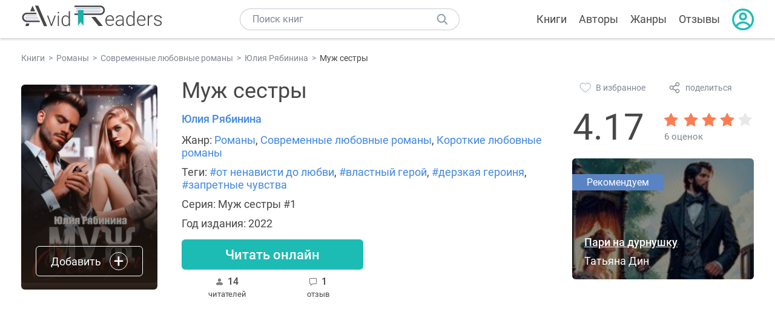

--- FILE ---
content_type: text/html; charset=UTF-8
request_url: https://avidreaders.ru/book/muzh-sestry.html
body_size: 6824
content:
<!DOCTYPE html><html lang="ru" prefix="og: http://ogp.me/ns# fb: http://ogp.me/ns/fb# books: http://ogp.me/ns/books#"><head><meta http-equiv="Content-Type" content="text/html; charset=UTF-8"><meta name="viewport" content="width=device-width, initial-scale=1"><title>"Муж сестры" скачать fb2, rtf, epub, pdf, txt книгу Юлия Рябинина</title><meta name="description" content="Скачать бесплатно книгу Муж сестры - Юлия Рябинина в форматах fb2, rtf, epub, pdf, txt или читать онлайн. Отзывы на книгу, похожие книги на Муж сестры."><link rel="shortcut icon" type="image/x-icon" href="https://avidreaders.ru/images/favicon.ico"><link rel="apple-touch-icon" href="https://avidreaders.ru/images/apple-touch-icon.png"><link rel="apple-touch-icon" sizes="76x76" href="https://avidreaders.ru/images/apple-touch-icon-76x76.png"><link rel="apple-touch-icon" sizes="120x120" href="https://avidreaders.ru/images/apple-touch-icon-120x120.png"><link rel="apple-touch-icon" sizes="152x152" href="https://avidreaders.ru/images/apple-touch-icon-152x152.png"><link rel="apple-touch-icon" sizes="180x180" href="https://avidreaders.ru/images/apple-touch-icon-180x180.png"><meta property="og:type" content="books.book"><meta property="og:url" content="https://avidreaders.ru/book/muzh-sestry.html"><link rel="image_src" href="https://avidreaders.ru/pics/8/3/983183.jpeg"><meta property="og:image" content="https://avidreaders.ru/pics/8/3/983183.jpeg"><meta property="og:title" content="Муж сестры"><meta property="og:description" content="– Ты следишь за мной? – широкая ладонь сжимает мой свитер на груди и парень больно вдавливает лопатками в стену.– Ты слишком самоуверен, – кидаю в лицо будущему мужу своей сестры.– Так какого черта ты тогда здесь делаешь? – цедит сквозь зубы, свер..."><meta property="fb:app_id" content="621109648078412"><link rel="amphtml" href="https://avidreaders.ru/amp/book/muzh-sestry.html"><link href="/v/styles/main.min.css" rel="stylesheet"><link href="/v/styles/book.min.css" rel="stylesheet"><!-- Yandex.RTB --><script>window.yaContextCb = window.yaContextCb || []</script><script src="https://yandex.ru/ads/system/context.js" async></script></head><body><div class="header"><div class="page_container container"><div class="wrap_logo"><a class="logo" href="https://avidreaders.ru/"><img src="https://avidreaders.ru/v/images/logo.svg" alt="Электронная библиотека AvidReaders" title="Электронная библиотека AvidReaders"></a></div><div class="menu_btn"></div><div class="search-button_mobile"></div><div class="wrap_search m_search"><input id="search-txt" class="wrap_search__field" type="text" autocomplete="off" placeholder="Поиск книг"><div class="wrap_search__button"></div><div class="dropdown"></div></div><div class="header_menu"><ul><li class="header_menu__icon-book"><a href="https://avidreaders.ru/books/">Книги</a></li><li class="header_menu__icon-authors"><a href="https://avidreaders.ru/authors/">Авторы</a></li><li class="header_menu__icon-genres"><a href="https://avidreaders.ru/genre/">Жанры</a></li><li class="header_menu__icon-reviews"><a href="https://avidreaders.ru/reviews/">Отзывы</a></li><li class="auth"><div class="person_pic"><span class="auth_form"> Войти | Регистрация</span></div></li></ul></div></div></div><div class="container" itemtype="http://schema.org/Book" itemscope=""><ul class="breadcrumbs" itemscope itemtype="https://schema.org/BreadcrumbList"><li itemprop="itemListElement" itemscope itemtype="https://schema.org/ListItem"><a itemprop="item" href="https://avidreaders.ru/books/"><span itemprop="name">Книги</span></a><meta itemprop="position" content="1"></li><li itemprop="itemListElement" itemscope itemtype="https://schema.org/ListItem"><a itemprop="item" href="https://avidreaders.ru/genre/romany/"><span itemprop="name">Романы</span></a><meta itemprop="position" content="2"></li><li itemprop="itemListElement" itemscope itemtype="https://schema.org/ListItem"><a itemprop="item" href="https://avidreaders.ru/genre/sovremennye-lyubovnye-romany/"><span itemprop="name">Современные любовные романы</span></a><meta itemprop="position" content="3"></li><li itemprop="itemListElement" itemscope itemtype="https://schema.org/ListItem"><a itemprop="item" href="https://avidreaders.ru/author/yuliya-ryabinina/"><span itemprop="name">Юлия Рябинина</span></a><meta itemprop="position" content="4"></li><li itemprop="itemListElement" itemscope itemtype="https://schema.org/ListItem"><span itemprop="name">Муж сестры</span><meta itemprop="position" content="5"></li></ul><div class="wrap_cols relative top-info"><div class="left_clmn"><div class="book"><img itemprop="image" src="https://avidreaders.ru/pics/8/3/983183.jpeg" class="book__image" alt="Муж сестры"><div class="book_action action__desktop"><button class="btn"><i class="add_icon"></i><span>Добавить</span></button><ul class="dropdown"><li><span class="user_action " data-bid="983183" data-action="reading"> Читаю </span></li><li><span class="user_action " data-bid="983183" data-action="want2read"> Хочу прочитать </span></li><li><span class="user_action " data-bid="983183" data-action="red"> Прочитал </span></li></ul></div></div><div class="book_info" data-bid="983183"><h1 itemprop="name" class="title_lvl1">Муж сестры</h1><div class="author_wrapper"><div itemprop="author" class="author_info"><a href="https://avidreaders.ru/author/yuliya-ryabinina/"><span itemprop="name">Юлия Рябинина</span></a></div></div><div class="book-rating wrap_rate_block"><div class="book-rating__num ">4.17</div><div itemprop="aggregateRating" itemscope itemtype="http://schema.org/AggregateRating"><meta itemprop="worstRating" content="1"><meta itemprop="bestRating" content="5"><meta itemprop="ratingValue" content="4.17"><meta itemprop="reviewCount" content="6"><div class="wrap_stars b-rating" data-type="books" data-type-id="983183"><div class="fill" style="width: 83.4%"></div><div title="1" data-rating="1" class="one-star star star1"></div><div title="2" data-rating="2" class="one-star star star2"></div><div title="3" data-rating="3" class="one-star star star3"></div><div title="4" data-rating="4" class="one-star star star4"></div><div title="5" data-rating="5" class="one-star star star5"></div></div><span class="book-rating__reviews-count vote_count"> 6 оценок</span></div></div><div class="book_category"><p class="wrap_genre" itemprop="genre">Жанр: <a href="https://avidreaders.ru/genre/romany/">Романы</a>, <a href="https://avidreaders.ru/genre/sovremennye-lyubovnye-romany/">Современные любовные романы</a>, <a href="https://avidreaders.ru/genre/korotkie-lyubovnye-romany/">Короткие любовные романы</a></p><p class="wrap_genre">Теги: <a href="https://avidreaders.ru/tag/ot-nenavisti-do-lyubvi/">#от ненависти до любви</a>, <a href="https://avidreaders.ru/tag/vlastnyy-geroy/">#властный герой</a>, <a href="https://avidreaders.ru/tag/derzkaya-geroinya/">#дерзкая героиня</a>, <a href="https://avidreaders.ru/tag/zapretnye-chuvstva/">#запретные чувства</a></p><div class="info">Серия: <span>Муж сестры #1</span></div><div class="info">Год издания: 2022 </div></div><div id="read_online" data-p="" class="btn simple_btn read_online_btn after_read"> Читать онлайн </div><div class="users_count"><span class="num_is-reading"><span class="num">14 <span class="is-reading__info"><span>5 читают</span><span>5 прочитали</span><span>4 планируют</span></span></span> читателей </span><span class="num_plans reviews_cnt"><span class="num">1 </span>отзыв </span></div></div></div><div class="right_clmn"><div class="social-actions"><span class="social-actions__favorite user_action" data-bid="983183" data-action="favorite">В избранное</span><span class="social-actions__share">поделиться</span></div><div class="social-share"><!-- set class is_show--><span class="social-share__close"></span><div class="social-share__title title_lvl2">Поделиться</div><div class="goodshare sh-big" style="margin: 20px 0;"><div class="share-visible"><ins data-social="vkontakte"></ins><ins data-social="odnoklassniki"></ins><ins data-social="telegram"></ins><ins data-social="viber"></ins><ins data-social="whatsapp"></ins><ins data-social="sms"></ins><ins data-social="pinterest"></ins><input type="checkbox" id="social_share_more" hidden=""><label for="social_share_more"></label><div class="share-hidden"><div><ins data-social="facebook"></ins><ins data-social="liveinternet"></ins><ins data-social="livejournal"></ins><ins data-social="twitter"></ins><ins data-social="tumblr"></ins><ins data-social="buffer"></ins><ins data-social="reddit"></ins><ins data-social="surfingbird"></ins><ins data-social="pocket"></ins><ins data-social="xing"></ins><ins data-social="evernote"></ins><ins data-social="delicious"></ins><ins data-social="blogger"></ins><ins data-social="digg"></ins><ins data-social="instapaper"></ins><ins data-social="baidu"></ins><ins data-social="renren"></ins><ins data-social="weibo"></ins><ins data-social="mix"></ins><ins data-social="skype"></ins><ins data-social="linkedin"></ins><ins data-social="wechat"></ins><ins data-social="line"></ins></div></div></div></div><div class="social-share__form"><span class="social-share__field"></span><span data-u="https://avidreaders.ru/book/muzh-sestry.html" style="color: #4288e0; cursor: pointer;" class="social-share_copy_link">Скопировать ссылку</span></div></div><div class="monthly-book"><img itemprop="image" data-src="https://avidreaders.ru/pics/5/0/1115350.jpeg" class="lazy-img" src="https://avidreaders.ru/images/b-default.jpg" alt="Пари на дурнушку"><div class="book_genre blue">Рекомендуем</div><div class="monthly-book__info"><a href="https://avidreaders.ru/book/pari-na-durnushku.html" class="monthly-book__link">Пари на дурнушку</a><div class="monthly-book__author">Татьяна Дин</div></div></div></div></div><div class="wrap_cols"><div class="left_clmn flex-column"><div class="top_ab" style="width: 100%;height: auto;margin: 10px 0;text-align: center;"><!-- Yandex.RTB R-A-435267-28 --><div id="yandex_rtb_R-A-435267-28" style="min-height: 300px;"></div><script>window.yaContextCb.push(() => { Ya.Context.AdvManager.render({ "blockId": "R-A-435267-28", "renderTo": "yandex_rtb_R-A-435267-28" }) }) </script></div><div class="wrap_description description" itemprop="description"><h2 class="title_lvl2">О книге "Муж сестры"</h2><p>– Ты следишь за мной? – широкая ладонь сжимает мой свитер на груди и парень больно вдавливает лопатками в стену.– Ты слишком самоуверен, – кидаю в лицо будущему мужу своей сестры.– Так какого черта ты тогда здесь делаешь? – цедит сквозь зубы, сверля меня потемневшим взглядом.– Я не должна отчитываться перед тобой. Понял? Ты мне никто! – говорю громко, пытаясь перекричать музыку. – А вот сестре будет интересно узнать, что же ее драгоценный женишок делает в стрип-клубе, – я смотрю в упор на парня.Жду ответа.– Слежу за тобой, – ухмыляется он, и его ладонь нагло скользит по груди, и ниже, касаясь живота.</p><p>На нашем сайте вы можете скачать книгу "Муж сестры" Юлия Рябинина бесплатно и без регистрации в формате epub, fb2, читать книгу онлайн или купить книгу в интернет-магазине.</p></div><div class="reviews_container book-reviews"><div class="wrap-votes-cnt"><h2 class="title_lvl2">Отзывы читателей</h2><span>1</span></div><ul class="comments"><li id="cmt-592338" class="cmt" data-cmt-id="592338"><div class="cmt__top"><div class="user_pic without_pic">L</div><div class="overflow"><div class="cmt__top-info"><div class="user_name">Lidija</div><div class="review_date">16 июн 2023</div></div><div class="user_rating"><div class="wrap_stars"><div class="fill" style="width: 0%;"></div></div></div></div></div><div class="review_text"><p>Зачем выставлять в этом сайте ознакомительные фрагменты??? Для этого есть другие сайты</p></div><div class="cmt__actions"><div class="like"><div class="user_action like__icon" data-cid="592338" data-action="comment_like"></div><div>0</div></div><div class="reply_link">Ответить</div></div></li></ul><div id="comment-form" ><div class="comment-form review_form" data-type="books" data-type-id="983183" data-parent-id="0"><div class="wrap_stars" data-type="books" data-type-id="983183"><div class="fill usr-rating" style="width: 0"></div><div title="1" data-rating="1" class="one-star star star1"></div><div title="2" data-rating="2" class="one-star star star2"></div><div title="3" data-rating="3" class="one-star star star3"></div><div title="4" data-rating="4" class="one-star star star4"></div><div title="5" data-rating="5" class="one-star star star5"></div></div><div class="comment_hint"></div><input id="uname" placeholder="Введите ваше имя" class="form-control" type="text"><div class="fg-line fg-toggled"><textarea class="form-control auto-size comment_div" placeholder="Оставьте свой отзыв"></textarea></div><div class="error_msg"></div><button class="btn leave_comment">Добавить отзыв</button></div></div></div></div><div class="right_clmn"><div style="margin: 10px 0 20px;"><!-- Yandex.RTB R-A-435267-25 --><div id="yandex_rtb_R-A-435267-25"></div><script>window.yaContextCb.push(() => { Ya.Context.AdvManager.render({ "blockId": "R-A-435267-25", "renderTo": "yandex_rtb_R-A-435267-25" }) }) </script></div></div></div><div class="wrap_sets"><div class="with_btn"><h2 class="title_lvl2">Подборки книг</h2><a href="https://avidreaders.ru/bookshelfs/" class="see_more btn">Все</a></div><div class="sets_container"><div class="item"><img height="230" width="300" class="lazy-img bookshelf" src="https://avidreaders.ru/images/bc-default.jpg" data-src="https://avidreaders.ru/sets/551.jpg" alt="Книги для создания новогоднего настроения"><a href="/bookshelf/knigi-dlya-sozdaniya-novogodnego-nastroeniya.html"><div class="set_name"><p> Книги для создания новогоднего настроения </p></div></a></div><div class="item"><img height="230" width="300" class="lazy-img bookshelf" src="https://avidreaders.ru/images/bc-default.jpg" data-src="https://avidreaders.ru/sets/550.jpg" alt="Чтение для зимних вечеров: под любое ваше настроение"><a href="/bookshelf/chtenie-dlya-zimnih-vecherov-pod-lyuboe.html"><div class="set_name"><p> Чтение для зимних вечеров: под любое ваше настроение </p></div></a></div><div class="item"><img height="230" width="300" class="lazy-img bookshelf" src="https://avidreaders.ru/images/bc-default.jpg" data-src="https://avidreaders.ru/sets/549.jpg" alt="Книги о психологии человека"><a href="/bookshelf/knigi-o-psihologii-cheloveka.html"><div class="set_name"><p> Книги о психологии человека </p></div></a></div><div class="item"><img height="230" width="300" class="lazy-img bookshelf" src="https://avidreaders.ru/images/bc-default.jpg" data-src="https://avidreaders.ru/sets/548.jpg" alt="Что почитать на Хэллоуин"><a href="/bookshelf/chto-pochitat-na-hellouin.html"><div class="set_name"><p> Что почитать на Хэллоуин </p></div></a></div><div class="item"><img height="230" width="300" class="lazy-img bookshelf" src="https://avidreaders.ru/images/bc-default.jpg" data-src="https://avidreaders.ru/sets/547.jpg" alt="Топ 10 книг с осенним настроением"><a href="/bookshelf/top-10-knig-s-osennim-nastroeniem.html"><div class="set_name"><p> Топ 10 книг с осенним настроением </p></div></a></div></div></div><div class="wrap_books_list"><h2 class="title_lvl2">Похожие книги</h2><div class="books_list"><div class="item"><div class="item__book"><img class="lazy-img" src="https://avidreaders.ru/images/b-default.jpg" data-src="https://avidreaders.ru/pics/8/9/1020789.jpeg" alt="Муж по ошибке " title="Муж по ошибке "><div class="hover_info"><a class="hover_info__button" href="https://avidreaders.ru/book/muzh-po-oshibke-si.html">Скачать</a></div><!-- <div class="tap_ifo"></div>--></div><div class="bottom_info"><a href="https://avidreaders.ru/book/muzh-po-oshibke-si.html" class="link_info"><span>Муж по ошибке</span><p>Майер Кристина</p></a><div class="book_rating"><div class="rating_stars"><div class="fill" style="width:85px;"></div></div><div class="rating_count"><b>4.43</b> (102)</div></div></div></div><div class="item"><div class="item__book"><img class="lazy-img" src="https://avidreaders.ru/images/b-default.jpg" data-src="https://avidreaders.ru/pics/5/2/1070852.jpeg" alt="Я беременна от вашего мужа" title="Я беременна от вашего мужа"><div class="hover_info"><a class="hover_info__button" href="https://avidreaders.ru/book/ya-beremenna-ot-vashego-muzha.html">Скачать</a></div><!-- <div class="tap_ifo"></div>--></div><div class="bottom_info"><a href="https://avidreaders.ru/book/ya-beremenna-ot-vashego-muzha.html" class="link_info"><span>Я беременна от вашего мужа</span><p>Ольга Коротаева</p></a><div class="book_rating"><div class="rating_stars"><div class="fill" style="width:88px;"></div></div><div class="rating_count"><b>4.56</b> (153)</div></div></div></div><div class="item"><div class="item__book"><img class="lazy-img" src="https://avidreaders.ru/images/b-default.jpg" data-src="https://avidreaders.ru/pics/4/1/1026541.jpeg" alt="(не) Измена. Ребенок от бывшего мужа" title="(не) Измена. Ребенок от бывшего мужа"><div class="hover_info"><a class="hover_info__button" href="https://avidreaders.ru/book/ne-izmena-rebenok-ot-byvshego-muzha.html">Скачать</a></div><!-- <div class="tap_ifo"></div>--></div><div class="bottom_info"><a href="https://avidreaders.ru/book/ne-izmena-rebenok-ot-byvshego-muzha.html" class="link_info"><span>(не) Измена. Ребенок от бывшего мужа</span><p>Гур Анна</p></a><div class="book_rating"><div class="rating_stars"><div class="fill" style="width:89px;"></div></div><div class="rating_count"><b>4.6</b> (104)</div></div></div></div><div class="item"><div class="item__book"><img class="lazy-img" src="https://avidreaders.ru/images/b-default.jpg" data-src="https://avidreaders.ru/pics/9/2/1052892.jpeg" alt="Пороки моего мужа" title="Пороки моего мужа"><div class="hover_info"><a class="hover_info__button" href="https://avidreaders.ru/book/poroki-moego-muzha.html">Скачать</a></div><!-- <div class="tap_ifo"></div>--></div><div class="bottom_info"><a href="https://avidreaders.ru/book/poroki-moego-muzha.html" class="link_info"><span>Пороки моего мужа</span><p>Айрин Лакс</p></a><div class="book_rating"><div class="rating_stars"><div class="fill" style="width:86px;"></div></div><div class="rating_count"><b>4.45</b> (67)</div></div></div></div><div class="item"><div class="item__book"><img class="lazy-img" src="https://avidreaders.ru/images/b-default.jpg" data-src="https://avidreaders.ru/pics/1/5/1075515.jpeg" alt="Первая любовь моего мужа" title="Первая любовь моего мужа"><div class="hover_info"><a class="hover_info__button" href="https://avidreaders.ru/book/pervaya-lyubov-moego-muzha.html">Скачать</a></div><!-- <div class="tap_ifo"></div>--></div><div class="bottom_info"><a href="https://avidreaders.ru/book/pervaya-lyubov-moego-muzha.html" class="link_info"><span>Первая любовь моего мужа</span><p>Ася Яхонтова</p></a><div class="book_rating"><div class="rating_stars"><div class="fill" style="width:82px;"></div></div><div class="rating_count"><b>4.23</b> (69)</div></div></div></div></div></div><div class="wrap_books_list"><h2 class="title_lvl2">Другие книги автора</h2><div class="books_list"><div class="item"><div class="item__book"><img class="lazy-img" src="https://avidreaders.ru/images/b-default.jpg" data-src="https://avidreaders.ru/pics/0/7/903607.jpeg" alt="Моя дочь от тебя" title="Моя дочь от тебя"><div class="hover_info"><a class="hover_info__button" href="https://avidreaders.ru/book/moya-doch-ot-tebya.html">Скачать</a></div><!-- <div class="tap_ifo"></div>--></div><div class="bottom_info"><a href="https://avidreaders.ru/book/moya-doch-ot-tebya.html" class="link_info"><span>Моя дочь от тебя</span><p>Юлия Рябинина</p></a><div class="book_rating"><div class="rating_stars"><div class="fill" style="width:88px;"></div></div><div class="rating_count"><b>4.55</b> (77)</div></div></div></div><div class="item"><div class="item__book"><img class="lazy-img" src="https://avidreaders.ru/images/b-default.jpg" data-src="https://avidreaders.ru/pics/9/0/903790.jpeg" alt="Ребёнок для олигарха" title="Ребёнок для олигарха"><div class="hover_info"><a class="hover_info__button" href="https://avidreaders.ru/book/rebenok-dlya-oligarha.html">Скачать</a></div><!-- <div class="tap_ifo"></div>--></div><div class="bottom_info"><a href="https://avidreaders.ru/book/rebenok-dlya-oligarha.html" class="link_info"><span>Ребёнок для олигарха</span><p>Юлия Рябинина</p></a><div class="book_rating"><div class="rating_stars"><div class="fill" style="width:76px;"></div></div><div class="rating_count"><b>3.94</b> (36)</div></div></div></div><div class="item"><div class="item__book"><img class="lazy-img" src="https://avidreaders.ru/images/b-default.jpg" data-src="https://avidreaders.ru/pics/8/5/983185.jpeg" alt="Я (не) прощу тебя. Измена мужа" title="Я (не) прощу тебя. Измена мужа"><div class="hover_info"><a class="hover_info__button" href="https://avidreaders.ru/book/ya-ne-proschu-tebya-izmena-muzha.html">Скачать</a></div><!-- <div class="tap_ifo"></div>--></div><div class="bottom_info"><a href="https://avidreaders.ru/book/ya-ne-proschu-tebya-izmena-muzha.html" class="link_info"><span>Я (не) прощу тебя. Измена мужа</span><p>Юлия Рябинина</p></a><div class="book_rating"><div class="rating_stars"><div class="fill" style="width:76px;"></div></div><div class="rating_count"><b>3.92</b> (48)</div></div></div></div><div class="item"><div class="item__book"><img class="lazy-img" src="https://avidreaders.ru/images/b-default.jpg" data-src="https://avidreaders.ru/pics/7/8/898578.jpeg" alt="Беременная провинциалка. Внук для криминального авторитета" title="Беременная провинциалка. Внук для криминального авторитета"><div class="hover_info"><a class="hover_info__button" href="https://avidreaders.ru/book/beremennaya-provincialka-vnuk-dlya-kriminalnogo-avtoriteta.html">Скачать</a></div><!-- <div class="tap_ifo"></div>--></div><div class="bottom_info"><a href="https://avidreaders.ru/book/beremennaya-provincialka-vnuk-dlya-kriminalnogo-avtoriteta.html" class="link_info"><span>Беременная провинциалка. Внук для криминального авторитета</span><p>Юлия Рябинина</p></a><div class="book_rating"><div class="rating_stars"><div class="fill" style="width:88px;"></div></div><div class="rating_count"><b>4.55</b> (22)</div></div></div></div><div class="item"><div class="item__book"><img class="lazy-img" src="https://avidreaders.ru/images/b-default.jpg" data-src="https://avidreaders.ru/pics/5/6/983156.jpeg" alt="Расплата за измену. Случайная беременность" title="Расплата за измену. Случайная беременность"><div class="hover_info"><a class="hover_info__button" href="https://avidreaders.ru/book/rasplata-za-izmenu-sluchaynaya-beremennost.html">Скачать</a></div><!-- <div class="tap_ifo"></div>--></div><div class="bottom_info"><a href="https://avidreaders.ru/book/rasplata-za-izmenu-sluchaynaya-beremennost.html" class="link_info"><span>Расплата за измену. Случайная беременность</span><p>Юлия Рябинина</p></a><div class="book_rating"><div class="rating_stars"><div class="fill" style="width:81px;"></div></div><div class="rating_count"><b>4.22</b> (9)</div></div></div></div></div></div><div class="update_info">Информация обновлена: <span><time class="updated" datetime="2024-12-25T09:39:05+03:00" content="2024-12-25T09:39:05+03:00" itemprop="dateModified">25.12.2024</time></span></div><div class="go_top_button"></div></div><div class="footer"><div class="container"> Подписывайтесь на нас: <div class="social_block social-likes_visible follow_block"><a href="https://vk.com/avidreadersru" target="_blank" rel="nofollow"><div class="social-likes__widget social-likes__widget_vkontakte" title="VKontakte"></div></a><a href="https://t.me/avidreadersru" target="_blank" rel="nofollow"><div class="social-likes__widget social-likes__widget_twitter" title="Telegram"></div></a></div><div class="copyright"><span> Copyright © 2026, AvidReaders.ru</span><span><a class="general_rules" href="https://avidreaders.ru/general_rules.html">Правила пользования </a></span><a href="https://avidreaders.ru/privacy.html">Правообладателям </a></div><div class="slogan">Читай только лучшее!</div></div></div><script> function onLoadS() { var script = document.createElement('script'); script.src = "https://avidreaders.ru/v/js/handlers.min.js"; document.body.appendChild(script); var style = document.createElement('link'); style.id = "goodshare_styles"; style.rel = 'stylesheet'; style.type = 'text/css'; style.media = 'all'; style.href = "/css/new/swiper.min.css"; style.onload = function () { var script = document.createElement('script'); script.src = "https://avidreaders.ru/js/swiper.min.js"; script.onload = function () { new Swiper("#wrap-1", { slidesPerView: "auto", nextButton: ".next-1", prevButton: ".prev-1", spaceBetween: 0, freeMode: !0, loop: !1, lazyLoading: !0, preloadImages: !1, lazyLoadingInPrevNext: !0, lazyLoadingInPrevNextAmount: 6 }); new Swiper("#wrap-2", { slidesPerView: "auto", nextButton: ".next-2", prevButton: ".prev-2", spaceBetween: 0, freeMode: !0, loop: !1, lazyLoading: !0, preloadImages: !1, lazyLoadingInPrevNext: !0, lazyLoadingInPrevNextAmount: 6 }); new Swiper("#wrap-3", { slidesPerView: "auto", nextButton: ".next-3", prevButton: ".prev-3", spaceBetween: 0, freeMode: !0, loop: !1, lazyLoading: !0, preloadImages: !1, lazyLoadingInPrevNext: !0, lazyLoadingInPrevNextAmount: 6 }); new Swiper("#wrap-4", { slidesPerView: "auto", nextButton: ".next-4", prevButton: ".prev-4", spaceBetween: 0, freeMode: !0, loop: !1, lazyLoading: !0, preloadImages: !1, lazyLoadingInPrevNext: !0, lazyLoadingInPrevNextAmount: 6 }); new Swiper("#wrap-5", { slidesPerView: "auto", nextButton: ".next-5", prevButton: ".prev-5", spaceBetween: 0, freeMode: !0, loop: !1, lazyLoading: !0, preloadImages: !1, lazyLoadingInPrevNext: !0, lazyLoadingInPrevNextAmount: 6 }); new Swiper("#wrap-6", { slidesPerView: "auto", nextButton: ".next-6", prevButton: ".prev-6", spaceBetween: 0, freeMode: !0, loop: !1, lazyLoading: !0, preloadImages: !1, lazyLoadingInPrevNext: !0, lazyLoadingInPrevNextAmount: 6 }); }; document.body.appendChild(script); }; document.body.appendChild(style); } </script><script src="https://avidreaders.ru/js/jquery.min.js" onload="onLoadS();" async></script><!-- Yandex.Metrika counter --><script> (function (m, e, t, r, i, k, a) { m[i] = m[i] || function () { (m[i].a = m[i].a || []).push(arguments) }; m[i].l = 1 * new Date(); k = e.createElement(t), a = e.getElementsByTagName(t)[0], k.async = 1, k.src = r, a.parentNode.insertBefore(k, a) })(window, document, "script", "https://mc.yandex.ru/metrika/tag.js", "ym"); ym(37683260, "init", {trackLinks: true, accurateTrackBounce: true});</script><noscript><div><img src="https://mc.yandex.ru/watch/37683260" style="position:absolute; left:-9999px;" alt=""></div></noscript><!-- /Yandex.Metrika counter --></body></html>